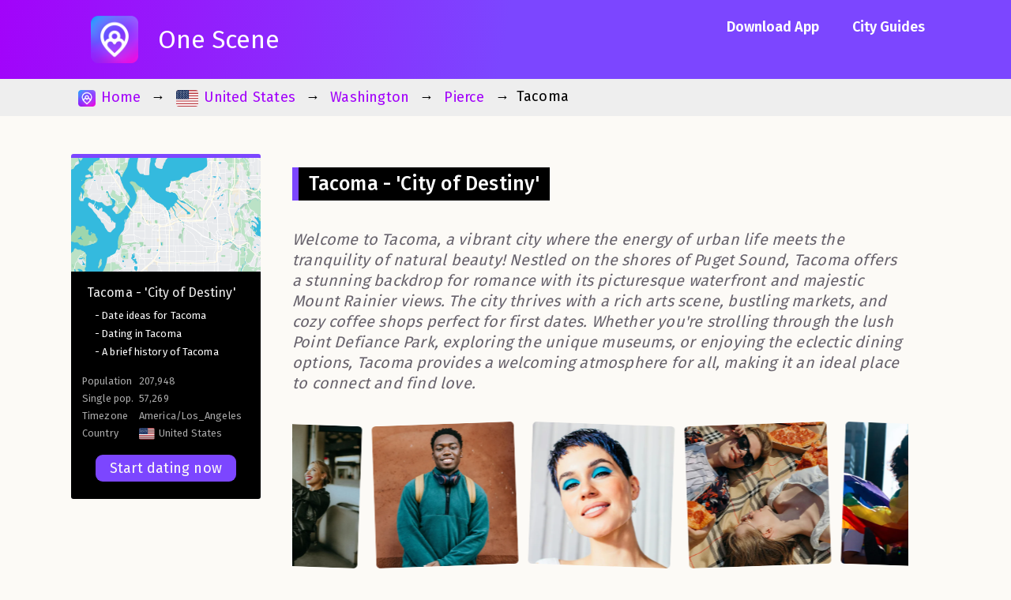

--- FILE ---
content_type: text/html; charset=utf-8
request_url: https://www.onescene.com/united_states/washington/pierce/tacoma/
body_size: 4422
content:
<!DOCTYPE html>
<html lang="en">

<head>
    <meta charset="UTF-8">
    
<meta name="geo.region" content="US" />
<meta name="geo.placename" content="Tacoma" />
<meta name="geo.position" content="47.25288; -122.44429" />
<meta name="ICBM" content="47.25288, -122.44429" />


    <title>Tacoma  - &#x27;City of Destiny&#x27; | One Scene : Dating App </title>

    <meta name="viewport" content="width=device-width, initial-scale=1, shrink-to-fit=no">
    
    <link rel="icon" href="/icon_512.png" type="image/png" />
    
    <style>



    :root {

        /* Primary theme color */
        --primary-color: #7C46FF;
        --primary-color-darker: #a203fa;

        /* Primary theme text color */
        --primary-text-color: #000;
        --primary-header-text-color: #fff;
        --primary-text-color-over: #D771FF;
        /* Primary theme link color */
        --primary-link-color: #D771FF;
        /* Secondary color: the background body color */
        --secondary-color: #fcfaf6;
        --secondary-text-color: #ffffff;
        /* Highlight text color of table of content */
        --toc-text-color:#d7d7d7;
        --toc-highlight-text-color: #f2f2f2;
        --toc-background-color: #000000;

        --shadow-color: #ddd;

        /* Font used for headers (h1 & h2) */
        --header-font-family: "Fira Sans", sans-serif;
        /* Font used for text */
        --text-font-family: "Fira Sans", sans-serif;

    }
    footer {
        background-color: var(--primary-color) !important;
    }



.logo {
    font-family: "Fira Sans", sans-serif !important;
}
.title-text {
line-height: 1.4em;
}



</style>

    
    <link href="https://fonts.googleapis.com/css?family=Fira+Sans:400,500,600&display=swap" rel="stylesheet">
    
    <link rel="stylesheet" href="/normalize.css">
    <link rel="stylesheet" href="/juice.css">
    
    

    
    
    <!-- Google tag (gtag.js) -->
    <script async src="https://www.googletagmanager.com/gtag/js?id=G-Q9WY3J6EW2"></script>
    <script>
      window.dataLayer = window.dataLayer || [];
      function gtag(){dataLayer.push(arguments);}
      gtag('js', new Date());
      gtag('config', 'G-Q9WY3J6EW2');
    </script>
    

    <link rel="stylesheet" href="https://unpkg.com/flickity@2/dist/flickity.min.css">
    <script src="https://unpkg.com/flickity@2/dist/flickity.pkgd.min.js"></script>


</head>

<body>
    
<header >
  <div class="wrap">

<a href="/">
    <div class="logo">
        <img src="/icon_512.png" alt="logo">
        One Scene
    </div>
</a>


<nav>
    
    
        
        <a class="nav-item subtitle-text" href="/">Download App</a>
        
        <a class="nav-item subtitle-text" href="/guides/">City Guides</a>
        
    
</nav>

</div>
</header>


    






<nav aria-label="Breadcrumb" class="breadcrumb text">
  <div class="wrap">
  <ul>
    <li><a href='/'><img class="flag-inline" src="/icon_512.png" /> Home</a></li>



<li><a href='&#x2F;united_states'><img class="flag-inline" src="/flags/4x3/us.svg" /> United States</a></li>

<li><a href='&#x2F;region&#x2F;washington&#x2F; '>Washington</a></li>

<li><a href='&#x2F;region&#x2F;pierce&#x2F; '>Pierce</a></li>
<li><div class="current">Tacoma</div></li>
</ul></div>
</nav>



    <main id="main-content">
        <div class="wrap">
        
        
        
        
        
        <div class="toc">
            <div class="toc-sticky has-map">

                
                <div class="map" style="height: 9em; background-image: url(/united_states/washington/pierce/tacoma//map.png);"></div>
                
                
                <div class="toc-item">
                    <a class="subtext" href="/united_states/washington/pierce/tacoma/#tacoma-city-of-destiny">Tacoma  - &#x27;City of Destiny&#x27;</a>
                </div>
                
                
                <div class="toc-item-child">
                    <a class="subtext" href="/united_states/washington/pierce/tacoma/#date-ideas-for-tacoma"><small>- Date ideas for Tacoma</small></a>
                </div>
                
                <div class="toc-item-child">
                    <a class="subtext" href="/united_states/washington/pierce/tacoma/#dating-in-tacoma"><small>- Dating in Tacoma</small></a>
                </div>
                
                <div class="toc-item-child">
                    <a class="subtext" href="/united_states/washington/pierce/tacoma/#a-brief-history-of-tacoma"><small>- A brief history of Tacoma</small></a>
                </div>
                
                
                

                
                <table class="stats subtext">


                    
                    <tr>
                      <td>Population</td>
                      <td>207,948</td>
                    </tr>
                    
                    
                    <tr>
                      <td>Single pop.</td>
                      <td>57,269</td>
                    </tr>
                    
                    
                    <tr>
                      <td>Timezone</td>
                      <td>America&#x2F;Los_Angeles</td>
                    </tr>
                    
                    
                    <tr>
                      <td>Country</td>
                      <td><img class="flag-inline" src="/flags/4x3/us.svg" /> United States</td>
                    </tr>
                    
              
                  </table>
                  
                  <div class="text-center text"><a href="/" class="cta">Start dating now</a></div>
                  

            </div>
        </div>
        
        

        <div class="content text">
            

  <h1 id="tacoma-city-of-destiny">Tacoma  - 'City of Destiny'</h1>

<p class="intro">Welcome to Tacoma, a vibrant city where the energy of urban life meets the tranquility of natural beauty! Nestled on the shores of Puget Sound, Tacoma offers a stunning backdrop for romance with its picturesque waterfront and majestic Mount Rainier views. The city thrives with a rich arts scene, bustling markets, and cozy coffee shops perfect for first dates. Whether you're strolling through the lush Point Defiance Park, exploring the unique museums, or enjoying the eclectic dining options, Tacoma provides a welcoming atmosphere for all, making it an ideal place to connect and find love.</p><div class="photos">
  
  
  

  

  
  
  <div class="photo"><img  src="/photos/512/13.webp"  /></div>
  

  
  
  <div class="photo"><img  src="/photos/512/14.webp"  /></div>
  

  
  
  <div class="photo"><img  src="/photos/512/15.webp"  /></div>
  

  
  
  <div class="photo"><img  src="/photos/512/16.webp"  /></div>
  

  
  
  <div class="photo"><img  src="/photos/512/17.webp"  /></div>
  

  
  
  <div class="photo"><img  src="/photos/512/18.webp"  /></div>
  

  
  
  <div class="photo"><img  src="/photos/512/19.webp"  /></div>
  

  
  
  <div class="photo"><img  src="/photos/512/20.webp"  /></div>
  

  
  
  <div class="photo"><img  src="/photos/512/21.webp"  /></div>
  

  
  
  <div class="photo"><img  src="/photos/512/22.webp"  /></div>
  

  
  
  <div class="photo"><img  src="/photos/512/23.webp"  /></div>
  

  
  
  <div class="photo"><img  src="/photos/512/24.webp"  /></div>
  

  
  
  <div class="photo"><img  src="/photos/512/25.webp"  /></div>
  

  
  
  
  
  <div class="photo"><img  src="/photos/512/1.webp"  /></div>
  

  
  
  
  
  <div class="photo"><img  src="/photos/512/2.webp"  /></div>
  
</div><h2 id="date-ideas-for-tacoma">Date ideas for Tacoma</h2>
<div class="date_suggestion">
    <h3>Stroll along Ruston Way Waterfront</h3>
    <p>Enjoy a leisurely walk or bike ride along the Ruston Way Waterfront. With stunning views of Puget Sound, this scenic route is perfect for a relaxed date, complete with opportunities to dine at waterfront restaurants or simply enjoy the natural beauty.</p>
    <div class="tags">#Romantic #Active #Foodie #Touristy</div>    
</div><div class="date_suggestion">
    <h3>Visit the Museum of Glass</h3>
    <p>Explore the fascinating world of glass art at the Museum of Glass. This unique museum offers live glassblowing demonstrations and features both indoor and outdoor galleries. It's a great way to spark conversation and admire incredible artworks together.</p>
    <div class="tags">#Culture #Arts #Entertainment</div>    
</div><div class="date_suggestion">
    <h3>Picnic at Point Defiance Park</h3>
    <p>Pack a picnic and explore the 760 acres of Point Defiance Park. With its beautiful gardens, trails, and zoo, it’s a wonderful spot to spend a day getting to know each other in a serene setting.</p>
    <div class="tags">#Romantic #Active #Culture #Touristy</div>    
</div><div class="date_suggestion">
    <h3>Catch a show at Tacoma Arts Live</h3>
    <p>Enjoy a night out at Tacoma Arts Live, where you can catch everything from musical performances to theater productions. It’s a vibrant spot to share cultural interests and experience local talent.</p>
    <div class="tags">#Entertainment #Culture #Arts</div>    
</div><div class="date_suggestion">
    <h3>Coffee Date at Anthem Coffee & Tea</h3>
    <p>Meet up at Anthem Coffee & Tea, a lively local coffee shop known for its great atmosphere and community vibe. It’s the perfect casual setting for engaging conversations over delicious coffee or tea.</p>
    <div class="tags">#Foodie #Entertainment #Quirky</div>    
</div>
<div class="map slither" style=" background-image: url(/united_states/washington/pierce/tacoma//map.png);"></div>
<h2 id="dating-in-tacoma">Dating in Tacoma</h2>
<div class="grid2">
    <div class="item">
        In the vibrant heart of Tacoma, where the arts flourish and diversity is celebrated, finding love that understands and embraces your true self is key. One Scene, tailored for Tacoma's eclectic mix, is your go-to dating app where every color of the rainbow shines brightly. Whether you're strolling through the lively Proctor District or catching a show at the Pantages Theater, One Scene connects you with like-minded souls in your area. It’s more than just an app; it’s a community where authenticity is celebrated, and connections are meaningful. Dive into Tacoma’s dating scene with One Scene, where everyone is welcome and every love story is cherished.
    </div>
    <div class="item">
    <img  src="/website3_512.png" style="max-width:100%; padding:0;">
    </div>
</div><div class="text-center" style="padding: 1em 0 2em 0;">
    
    <a href="https:&#x2F;&#x2F;apps.apple.com&#x2F;us&#x2F;app&#x2F;6443775589" style="padding:0.25em;"> <img  style="height:3.5em" src="/button_app_store.png"></a>
    
    
    <a href="https:&#x2F;&#x2F;play.google.com&#x2F;store&#x2F;apps&#x2F;details?id=com.onescene.app" style="padding:0.25em;"> <img  style="height:3.5em" src="/button_google_play.png"></a>
    
</div><h2 id="a-brief-history-of-tacoma">A brief history of Tacoma</h2>
<p>Nestled on the shores of Puget Sound, Tacoma boasts a rich tapestry woven with vibrant threads of history and culture. Originally inhabited by the Puyallup people, whose name means "the generous people," Tacoma has always been a place where sharing and community are at the heart of local life. As the city evolved, it became known as the "City of Destiny" in the late 19th century, hinting at its future as a hub of promise and potential—a perfect backdrop for new beginnings and blossoming relationships.</p>
<p>Today, Tacoma's dynamic spirit is reflected in its eclectic neighborhoods, each brimming with unique charm and character. From leisurely strolls along Ruston Way waterfront to exploring the creative pulse of the Museum District, the city offers countless opportunities for young love to flourish. The community's commitment to inclusivity and diversity makes everyone feel at home, fostering connections that go beyond mere proximity to celebrate every individual's unique story. Whether it's watching the sunset at Point Defiance or catching a live show in the Theater District, Tacoma provides a picturesque setting for romance to thrive in an environment where every heart finds its place.</p>



        </div>

        
        
    </div>
    </main>

    
    <footer>
        <div class="wrap text-center">
        

        <nav>
            
            
            
                
                <a class="nav-item subtitle-text" href="/">Download App</a>
                
                <a class="nav-item subtitle-text" href="/guides/">City Guides</a>
                
            
        </nav>

        <small class="subtext">
          <a href="/privacy_policy">Privacy Policy</a> //
          <a href="/terms_of_service">Terms of Service</a> //
          <a href="/child_safety">Child Safety</a>
          <br /><br />
          <a href="https://www.rocketware.co.uk">Rocketware</a> © 2011 - 2025
        </small>
        </div>
    </footer>
    
</body>
<script>
    const scrollHandler = entries => {
        // Find the first entry which intersecting and ratio > 0.9 to highlight.
        let entry = entries.find(entry => {
            return entry.isIntersecting && entry.intersectionRatio > 0.9;
        });
        if (!entry) return;

        document.querySelectorAll(".toc a").forEach((item) => {
            item.classList.remove("active");
        });

        // let url = new URL(`#${entry.target.id}`);
        let link = document.querySelector(`.toc a[href$="${decodeURIComponent(`#${entry.target.id}`)}"]`)
        if (link) {
            link.classList.add("active");
            link.scrollIntoView({ behavior: "auto", block: "nearest" });
        }
    };
    // Set -100px root margin to improve highlight experience.
    const observer = new IntersectionObserver(scrollHandler, { threshold: 1 });
    let items = document.querySelectorAll('h1,h2,h3,h4,h5,h6');
    items.forEach(item => observer.observe(item));

    var flky2 = new Flickity( '.photos', {
      accessibility: false,
      adaptiveHeight: false,
      imagesLoaded: true,
      autoPlay: 2500,
      cellAlign: 'center',
      cellSelector:'.photo',
      draggable: false,
      freeScroll: false,
      groupCells: false,
      initialIndex: 0,
      pauseAutoPlayOnHover: false,
      percentPosition: true,
      prevNextButtons: false,
      pageDots: false,
      resize: true,
      wrapAround: true,
      lazyLoad: true,
      on: {
        ready: function() {
          
          const galleryLength = this.getCellElements().length;
          this.selectCell( Math.floor(galleryLength * Math.random()), true, true );
        }
      }
    });
  </script>
</html>